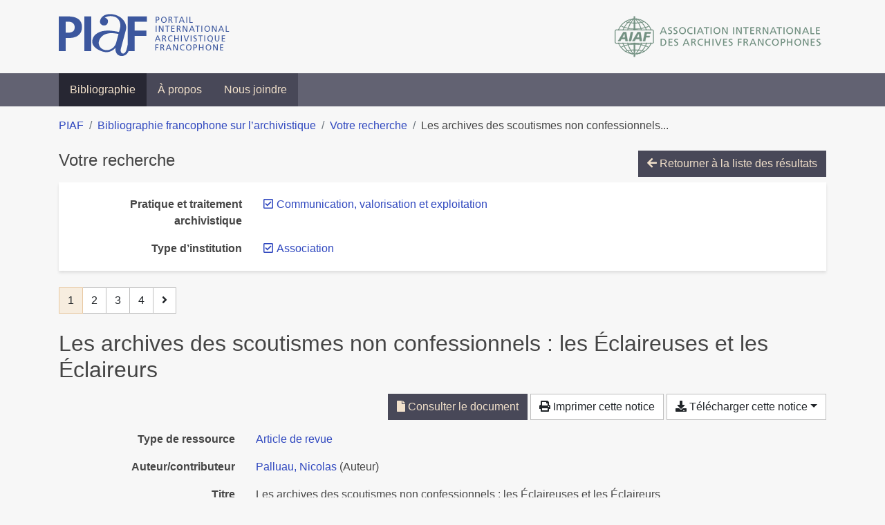

--- FILE ---
content_type: text/html; charset=utf-8
request_url: https://bibliopiaf.ebsi.umontreal.ca/bibliographie/?pratique-et-traitement-archivistique=Z2Z2PV79&type-d-institution=66XFGPRR&page=1&page-len=1&sort=author_desc
body_size: 5533
content:

<!doctype html>
<html lang="fr" class="no-js">
        <head >
                <meta charset="utf-8"> 
                <meta http-equiv="X-UA-Compatible" content="IE=edge">
    <meta name="viewport" content="width=device-width, initial-scale=1, shrink-to-fit=no">
    <meta name="generator" content="Kerko">
    <link rel="canonical" title="Les archives des scoutismes non confessionnels : les Éclaireuses et les Éclaireurs" href="https://bibliopiaf.ebsi.umontreal.ca/bibliographie/DINEAUUC">
            <link rel="alternate" title="RIS" type="application/x-research-info-systems" href="/bibliographie/DINEAUUC/export/ris">
            <link rel="alternate" title="BibTeX" type="application/x-bibtex" href="/bibliographie/DINEAUUC/export/bibtex">
        <meta name="citation_title" content="Les archives des scoutismes non confessionnels : les Éclaireuses et les Éclaireurs">
        <meta name="citation_publication_date" content="2014">
        <meta name="citation_date" content="2014">
        <meta name="citation_year" content="2014">
        <meta name="citation_author" content="Palluau, Nicolas">
        <meta name="citation_volume" content="235">
        <meta name="citation_language" content="fre">
        <meta name="citation_firstpage" content="75">
        <meta name="citation_lastpage" content="88">
        <meta name="citation_journal_title" content="La Gazette des archives">
        <meta name="citation_issn" content="0016-5522">
        <meta name="citation_doi" content="10.3406/gazar.2014.5145">
        <meta name="citation_pdf_url" content="https://bibliopiaf.ebsi.umontreal.ca/bibliographie/DINEAUUC/download/9G4ALX25/Palluau%20-%202014%20-%20Les%20archives%20des%20scoutismes%20non%20confessionnels%20%20l.pdf">
    <meta name="robots" content="noindex">
        <link rel="next" href="/bibliographie/?pratique-et-traitement-archivistique=Z2Z2PV79&type-d-institution=66XFGPRR&page-len=1&sort=author_desc&page=2">
            <title>Les archives des scoutismes non confessionnels : les Éclaireuses et les Éclaireurs | Bibliographie francophone sur l’archivistique</title>
    <link rel="stylesheet" href="/static/styles/main.css">

        <link rel="stylesheet" href="https://use.fontawesome.com/releases/v5.8.2/css/solid.css" integrity="sha384-ioUrHig76ITq4aEJ67dHzTvqjsAP/7IzgwE7lgJcg2r7BRNGYSK0LwSmROzYtgzs" crossorigin="anonymous">
        <link rel="stylesheet" href="https://use.fontawesome.com/releases/v5.8.2/css/regular.css" integrity="sha384-hCIN6p9+1T+YkCd3wWjB5yufpReULIPQ21XA/ncf3oZ631q2HEhdC7JgKqbk//4+" crossorigin="anonymous">
        <link rel="stylesheet" href="https://use.fontawesome.com/releases/v5.8.2/css/fontawesome.css" integrity="sha384-sri+NftO+0hcisDKgr287Y/1LVnInHJ1l+XC7+FOabmTTIK0HnE2ID+xxvJ21c5J" crossorigin="anonymous">
        <link rel="stylesheet" href="/bibliographie/static/kerko/css/styles.css?20230626"><script>
                    var re = new RegExp('(^|\\s)no-js(\\s|$)');
                    document.documentElement.className = document.documentElement.className.replace(re, '$1js$2');
                </script>
                    <!-- Global site tag (gtag.js) - Google Analytics -->
                    <script async src="https://www.googletagmanager.com/gtag/js?id=G-JFFPFP0YCG"></script>
                    <script>
                        window.dataLayer = window.dataLayer || [];
                        function gtag(){dataLayer.push(arguments);}
                        gtag('js', new Date());
                        gtag('config', 'G-JFFPFP0YCG');
                    </script>
    <link rel="icon" href="/static/images/favicon.ico">

        </head>
        <body >
        <header >
    <div class="container d-print-none">
        <div class="header-piaf d-flex flex-column flex-md-row justify-content-between">
            <a href="https://www.piaf-archives.org/" title="Portail international archivistique francophone">
                <img src="/static/images/logo-piaf.png" width="247" height="61" alt="Logo PIAF">
            </a>
            <a class="d-none d-md-block" href="https://www.piaf-archives.org/AIAF/association-internationale-des-archives-francophones"  title="Association internationale des archives francophones (AIAF)">
                <img src="/static/images/logo-aiaf-ff.png" width="313" height="66" alt="Logo Association internationale des archives francophones (AIAF)">
            </a>
        </div>
    </div>
    <nav class="navbar navbar-expand-md navbar-dark bg-dark d-print-none">
        <div class="container">
                <button class="navbar-toggler" type="button" data-toggle="collapse" data-target="#navbar-content" aria-controls="navbar-content" aria-expanded="false" aria-label="Basculer la navigation">
                    <span class="navbar-toggler-text">Menu</span><span class="navbar-toggler-icon"></span>
                </button>
                <div id="navbar-content" class="collapse navbar-collapse">
                    <ul class="navbar-nav justify-content-start">
    <li class="nav-item active">
        <a class="nav-link" href="/bibliographie/" >Bibliographie</a>
    </li>

    <li class="nav-item ">
        <a class="nav-link" href="/bibliographie/a-propos" >À propos</a>
    </li>

    <li class="nav-item ">
        <a class="nav-link" href="/bibliographie/nous-joindre" >Nous joindre</a>
    </li>

                    </ul>
                </div>
        </div>
    </nav>

        </header>
        <main class="container">
        
            <div class="row">
                <nav class="col d-print-none" aria-label="Fil d'Ariane">
                    <ol class="breadcrumb">
                        
            <li class="breadcrumb-item">
                <a href="https://www.piaf-archives.org/" >PIAF</a>
            </li>
            <li class="breadcrumb-item">
                <a href="/bibliographie/" >Bibliographie francophone sur l’archivistique</a>
            </li>
            <li class="breadcrumb-item">
                <a href="/bibliographie/?pratique-et-traitement-archivistique=Z2Z2PV79&type-d-institution=66XFGPRR&sort=author_desc&page=1" >Votre recherche</a>
            </li>
            <li class="breadcrumb-item active" aria-current="page">Les archives des scoutismes non confessionnels...</li>
                    </ol>
                </nav>
            </div>
                <div class="row">
                        <div class="col-12 ">
    <div class="mt-2 row">
        <h1 class="h4 col-auto mr-auto pr-1 d-inline d-print-none">Votre recherche</h1>
            <div class="col-auto ml-auto mb-2 pl-1 text-right d-print-none">
                <a class="btn btn-primary" href="/bibliographie/?pratique-et-traitement-archivistique=Z2Z2PV79&type-d-institution=66XFGPRR&sort=author_desc&page=1">
                    <span class="fas fa-arrow-left" aria-hidden="true"></span> Retourner à la liste des résultats
                </a>
            </div>
    </div>
            <div class="card breadbox mb-4 d-print-none">
                <div class="card-body">
            
            
            
        <div class="row">
            <div class="col-md-4 col-xl-3 font-weight-bold break-word text-md-right text-print-left">
                Pratique et traitement archivistique
            </div>
            <div class="col-md-8 col-xl-9">
        <ul class="list-unstyled mb-0"><li class="position-relative" style="margin-left:20px;"><a class="no-decorate" href="/bibliographie/?type-d-institution=66XFGPRR&sort=author_desc" title="Retirer le filtre 'Communication, valorisation et exploitation'" aria-label="Retirer le filtre 'Communication, valorisation et exploitation'" rel="nofollow"><span class="far fa-check-square position-absolute" aria-hidden="true" style="margin-left:1px;top:-1px;left:-20px;line-height:1.5;"></span>
                    <span class="facet-item-label parent-decorate">Communication, valorisation et exploitation</span></a>
            
        </li>
        </ul>
            </div>
        </div>
            
            
            
            
        <div class="row">
            <div class="col-md-4 col-xl-3 font-weight-bold break-word text-md-right text-print-left">
                Type d’institution
            </div>
            <div class="col-md-8 col-xl-9">
        <ul class="list-unstyled mb-0"><li class="position-relative" style="margin-left:20px;"><a class="no-decorate" href="/bibliographie/?pratique-et-traitement-archivistique=Z2Z2PV79&sort=author_desc" title="Retirer le filtre 'Association'" aria-label="Retirer le filtre 'Association'" rel="nofollow"><span class="far fa-check-square position-absolute" aria-hidden="true" style="margin-left:1px;top:-1px;left:-20px;line-height:1.5;"></span>
                    <span class="facet-item-label parent-decorate">Association</span></a>
            
        </li>
        </ul>
            </div>
        </div>
            
            
            
            
            
            
            
                </div>
            </div>
    <nav class="mb-4 d-print-none" aria-label="Pagination des résultats de recherche">
        <div class="d-none d-md-block">
            <ul class="pagination mb-0 flex-wrap">

                
    <li class="page-item active">
        <span class="page-link" aria-current="page" title="Page 1 (Page courante)" aria-label="Page 1 (Page courante)">1</span>
    </li>
                    
    <li class="page-item">
        <a class="page-link" href="/bibliographie/?pratique-et-traitement-archivistique=Z2Z2PV79&type-d-institution=66XFGPRR&page-len=1&sort=author_desc&page=2" title="Page 2" aria-label="Page 2">2</a>
    </li>
                    
    <li class="page-item">
        <a class="page-link" href="/bibliographie/?pratique-et-traitement-archivistique=Z2Z2PV79&type-d-institution=66XFGPRR&page-len=1&sort=author_desc&page=3" title="Page 3" aria-label="Page 3">3</a>
    </li>
                    
    <li class="page-item">
        <a class="page-link" href="/bibliographie/?pratique-et-traitement-archivistique=Z2Z2PV79&type-d-institution=66XFGPRR&page-len=1&sort=author_desc&page=4" title="Page 4" aria-label="Page 4">4</a>
    </li>
                    
    <li class="page-item">
        <a class="page-link" href="/bibliographie/?pratique-et-traitement-archivistique=Z2Z2PV79&type-d-institution=66XFGPRR&page-len=1&sort=author_desc&page=2" rel="next" title="Page suivante" aria-label="Page suivante">
            <span class="fas fa-angle-right" aria-hidden="true"></span>
        </a>
    </li>
            </ul>
        </div>
        <div class="d-md-none">
            <ul class="pagination mb-0 flex-wrap">

                <li class="page-item disabled">
                    <span class="page-link">Page 1 de 4</span>
                </li>
                    
    <li class="page-item">
        <a class="page-link" href="/bibliographie/?pratique-et-traitement-archivistique=Z2Z2PV79&type-d-institution=66XFGPRR&page-len=1&sort=author_desc&page=2" rel="next" title="Page suivante" aria-label="Page suivante">
            <span class="fas fa-angle-right" aria-hidden="true"></span>
        </a>
    </li>
            </ul>
        </div>
    </nav>
        <h2 class="my-3 clearfix">
Les archives des scoutismes non confessionnels : les Éclaireuses et les Éclaireurs</h2>
    <div class="mt-2 mb-4 item-content">
                    <div class="row my-2">
                        <div class="col-auto ml-auto text-right">
                                <div class="d-inline-block d-print-none mb-2">
                                    <a class="btn btn-primary" href="/bibliographie/DINEAUUC/download/9G4ALX25/Palluau%20-%202014%20-%20Les%20archives%20des%20scoutismes%20non%20confessionnels%20%20l.pdf" target="_blank" rel="noopener" title="Consulter 'Palluau - 2014 - Les archives des scoutismes non confessionnels  l.pdf'" aria-label="Consulter 'Palluau - 2014 - Les archives des scoutismes non confessionnels  l.pdf'">
                                        <span class="fas fa-file" aria-hidden="true"></span> Consulter le document</a>
                                </div>
                                <div class="d-none d-md-inline-block d-print-none mb-2">
                                    <button id="print-link" class="btn btn-light" type="button">
                                        <span class="fas fa-print" aria-hidden="true"></span> Imprimer cette notice
                                    </button>
                                </div>
                                <div class="d-inline-block d-print-none mb-2">
                                    <div class="dropdown">
                                        <button class="btn btn-light dropdown-toggle" type="button" id="download-options" data-toggle="dropdown" aria-haspopup="true" aria-expanded="false">
                                            <span class="fas fa-download" aria-hidden="true"></span> Télécharger cette notice</button>
                                        <div class="dropdown-menu dropdown-menu-right dropdown-width-300" aria-labelledby="download-options">
                                                <a class="dropdown-item" href="/bibliographie/DINEAUUC/export/ris" rel="alternate" type="application/x-research-info-systems" title="Télécharger au format RIS" aria-label="Télécharger au format RIS">RIS</a>
                                                <p class="px-4 text-muted">Format recommandé pour la plupart des logiciels de gestion de références bibliographiques</p>
                                                <a class="dropdown-item" href="/bibliographie/DINEAUUC/export/bibtex" rel="alternate" type="application/x-bibtex" title="Télécharger au format BibTeX" aria-label="Télécharger au format BibTeX">BibTeX</a>
                                                <p class="px-4 text-muted">Format recommandé pour les logiciels spécialement conçus pour BibTeX</p>
                                        </div>
                                    </div>
                                </div>
                        </div>
                    </div>
        <div class="row mb-3 ">
            <div class="col-md-4 col-lg-3 font-weight-bold break-word text-md-right text-print-left">Type de ressource</div>
            <div class="col-md-8 col-lg-9 break-word ">
        <div class="list-no-bullets"><div class="position-relative"><a class="no-decorate" href="/bibliographie/?type=journalArticle" title="Chercher le type de ressource 'Article de revue'" aria-label="Chercher le type de ressource 'Article de revue'" rel="nofollow">
                    <span class="facet-item-label parent-decorate">Article de revue</span></a>
            
        </div>
        </div></div>
        </div>
                <div class="row mb-3">
                    <div class="col-md-4 col-lg-3 font-weight-bold break-word text-md-right text-print-left">Auteur/contributeur</div>
                    <div class="col-md-8 col-lg-9 break-word">
                        <ul class="list-unstyled mb-0">
                                <li><a href="/bibliographie/?creator=%22Palluau,+Nicolas%22" title="Chercher 'Palluau, Nicolas'" aria-label="Chercher 'Palluau, Nicolas'">Palluau, Nicolas</a>
                                        (Auteur)
                                </li>
                        </ul>
                    </div>
                </div>
        <div class="row mb-3 ">
            <div class="col-md-4 col-lg-3 font-weight-bold break-word text-md-right text-print-left">Titre</div>
            <div class="col-md-8 col-lg-9 break-word ">Les archives des scoutismes non confessionnels : les Éclaireuses et les Éclaireurs</div>
        </div>
        <div class="row mb-3 ">
            <div class="col-md-4 col-lg-3 font-weight-bold break-word text-md-right text-print-left">Publication</div>
            <div class="col-md-8 col-lg-9 break-word ">La Gazette des archives</div>
        </div>
        <div class="row mb-3 ">
            <div class="col-md-4 col-lg-3 font-weight-bold break-word text-md-right text-print-left">Date</div>
            <div class="col-md-8 col-lg-9 break-word ">2014</div>
        </div>
        <div class="row mb-3 ">
            <div class="col-md-4 col-lg-3 font-weight-bold break-word text-md-right text-print-left">Volume</div>
            <div class="col-md-8 col-lg-9 break-word ">235</div>
        </div>
        <div class="row mb-3 ">
            <div class="col-md-4 col-lg-3 font-weight-bold break-word text-md-right text-print-left">Pages</div>
            <div class="col-md-8 col-lg-9 break-word ">75-88</div>
        </div>
        <div class="row mb-3 ">
            <div class="col-md-4 col-lg-3 font-weight-bold break-word text-md-right text-print-left">DOI</div>
            <div class="col-md-8 col-lg-9 break-word "><a href="https://doi.org/10.3406/gazar.2014.5145" target="_blank" rel="noopener noreferrer">10.3406/gazar.2014.5145</a></div>
        </div>
        <div class="row mb-3 ">
            <div class="col-md-4 col-lg-3 font-weight-bold break-word text-md-right text-print-left">Consulté le</div>
            <div class="col-md-8 col-lg-9 break-word ">20/10/2017 16:15</div>
        </div>
        <div class="row mb-3 ">
            <div class="col-md-4 col-lg-3 font-weight-bold break-word text-md-right text-print-left">ISSN</div>
            <div class="col-md-8 col-lg-9 break-word ">0016-5522</div>
        </div>
        <div class="row mb-3 ">
            <div class="col-md-4 col-lg-3 font-weight-bold break-word text-md-right text-print-left">Titre abrégé</div>
            <div class="col-md-8 col-lg-9 break-word ">Les archives des scoutismes non confessionnels</div>
        </div>
        <div class="row mb-3 ">
            <div class="col-md-4 col-lg-3 font-weight-bold break-word text-md-right text-print-left">Langue</div>
            <div class="col-md-8 col-lg-9 break-word ">fre</div>
        </div>
        <div class="row mb-3 ">
            <div class="col-md-4 col-lg-3 font-weight-bold break-word text-md-right text-print-left">Catalogue de bibl.</div>
            <div class="col-md-8 col-lg-9 break-word "><a href="https://www.persee.fr" rel="noopener noreferrer" target="_blank">www.persee.fr</a></div>
        </div>
        <div class="row mb-3 ">
            <div class="col-md-4 col-lg-3 font-weight-bold break-word text-md-right text-print-left">Référence</div>
            <div class="col-md-8 col-lg-9 break-word "><div class="card"><div class="card-body"><div class="csl-bib-body" style="line-height: 1.35; ">
  <div class="csl-entry">PALLUAU, Nicolas. Les archives des scoutismes non confessionnels&#x202F;: les &#xC9;claireuses et les &#xC9;claireurs. <i>La Gazette des archives</i> [en&#xA0;ligne]. 2014, Vol.&#xA0;235, p.&#xA0;75&#x2011;88. DOI&#xA0;10.3406/gazar.2014.5145</div>
</div></div></div></div>
        </div>
                    
        <div class="row mb-3">
            <div class="col-md-4 col-lg-3 font-weight-bold break-word text-md-right text-print-left">
                Pratique et traitement archivistique
            </div>
            <div class="col-md-8 col-lg-9 break-word">
        <ul class="list-unstyled mb-0"><li><a class="no-decorate" href="/bibliographie/?pratique-et-traitement-archivistique=Z2Z2PV79" title="Chercher avec le filtre 'Communication, valorisation et exploitation'" aria-label="Chercher avec le filtre 'Communication, valorisation et exploitation'" rel="nofollow">
                    <span class="facet-item-label parent-decorate">Communication, valorisation et exploitation</span></a>
            
        </li>
        </ul>
            </div>
        </div>
                    
        <div class="row mb-3">
            <div class="col-md-4 col-lg-3 font-weight-bold break-word text-md-right text-print-left">
                Type d’institution
            </div>
            <div class="col-md-8 col-lg-9 break-word">
        <ul class="list-unstyled mb-0"><li><a class="no-decorate" href="/bibliographie/?type-d-institution=66XFGPRR" title="Chercher avec le filtre 'Association'" aria-label="Chercher avec le filtre 'Association'" rel="nofollow">
                    <span class="facet-item-label parent-decorate">Association</span></a>
            
        </li>
        </ul>
            </div>
        </div>
                <div class="row">
                    <div class="col-md-4 col-lg-3 font-weight-bold break-word text-md-right text-print-left">Document</div>
                    <div class="col-md-8 col-lg-9 break-word">
                        <ul class="list-unstyled">
                                <li><a href="/bibliographie/DINEAUUC/download/9G4ALX25/Palluau%20-%202014%20-%20Les%20archives%20des%20scoutismes%20non%20confessionnels%20%20l.pdf" target="_blank" rel="noopener"><span class="fas fa-file d-print-none no-decorate mr-1" aria-hidden="true"></span>Palluau - 2014 - Les archives des scoutismes non confessionnels  l.pdf</a></li>
                        </ul>
                    </div>
                </div>
        <div class="row mb-3 ">
            <div class="col-md-4 col-lg-3 font-weight-bold break-word text-md-right text-print-left">Lien vers cette notice</div>
            <div class="col-md-8 col-lg-9 break-word "><a rel="bookmark" title="Lien permanent vers cette notice bibliographique" href="https://bibliopiaf.ebsi.umontreal.ca/bibliographie/DINEAUUC">https://bibliopiaf.ebsi.umontreal.ca/bibliographie/DINEAUUC</a></div>
        </div>
    </div><span class='Z3988' title='url_ver=Z39.88-2004&amp;ctx_ver=Z39.88-2004&amp;rfr_id=info%3Asid%2Fzotero.org%3A2&amp;rft_id=info%3Adoi%2F10.3406%2Fgazar.2014.5145&amp;rft_val_fmt=info%3Aofi%2Ffmt%3Akev%3Amtx%3Ajournal&amp;rft.genre=article&amp;rft.atitle=Les%20archives%20des%20scoutismes%20non%20confessionnels%20%3A%20les%20%C3%89claireuses%20et%20les%20%C3%89claireurs&amp;rft.jtitle=La%20Gazette%20des%20archives&amp;rft.volume=235&amp;rft.aufirst=Nicolas&amp;rft.aulast=Palluau&amp;rft.au=Nicolas%20Palluau&amp;rft.date=2014&amp;rft.pages=75-88&amp;rft.spage=75&amp;rft.epage=88&amp;rft.issn=0016-5522&amp;rft.language=fre'></span>

    <nav class="mb-4 d-print-none" aria-label="Pagination des résultats de recherche">
        <div class="d-none d-md-block">
            <ul class="pagination mb-0 flex-wrap">

                
    <li class="page-item active">
        <span class="page-link" aria-current="page" title="Page 1 (Page courante)" aria-label="Page 1 (Page courante)">1</span>
    </li>
                    
    <li class="page-item">
        <a class="page-link" href="/bibliographie/?pratique-et-traitement-archivistique=Z2Z2PV79&type-d-institution=66XFGPRR&page-len=1&sort=author_desc&page=2" title="Page 2" aria-label="Page 2">2</a>
    </li>
                    
    <li class="page-item">
        <a class="page-link" href="/bibliographie/?pratique-et-traitement-archivistique=Z2Z2PV79&type-d-institution=66XFGPRR&page-len=1&sort=author_desc&page=3" title="Page 3" aria-label="Page 3">3</a>
    </li>
                    
    <li class="page-item">
        <a class="page-link" href="/bibliographie/?pratique-et-traitement-archivistique=Z2Z2PV79&type-d-institution=66XFGPRR&page-len=1&sort=author_desc&page=4" title="Page 4" aria-label="Page 4">4</a>
    </li>
                    
    <li class="page-item">
        <a class="page-link" href="/bibliographie/?pratique-et-traitement-archivistique=Z2Z2PV79&type-d-institution=66XFGPRR&page-len=1&sort=author_desc&page=2" rel="next" title="Page suivante" aria-label="Page suivante">
            <span class="fas fa-angle-right" aria-hidden="true"></span>
        </a>
    </li>
            </ul>
        </div>
        <div class="d-md-none">
            <ul class="pagination mb-0 flex-wrap">

                <li class="page-item disabled">
                    <span class="page-link">Page 1 de 4</span>
                </li>
                    
    <li class="page-item">
        <a class="page-link" href="/bibliographie/?pratique-et-traitement-archivistique=Z2Z2PV79&type-d-institution=66XFGPRR&page-len=1&sort=author_desc&page=2" rel="next" title="Page suivante" aria-label="Page suivante">
            <span class="fas fa-angle-right" aria-hidden="true"></span>
        </a>
    </li>
            </ul>
        </div>
    </nav>
                        </div>
                </div>
        </main>
    <footer class="footer-piaf">
        <div class="text-center pt-3 pb-2">
            <a class="footer-piaf__link" href="https://www.piaf-archives.org/" title="Portail international archivistique francophone">PIAF</a> &bullet; <a class="footer-piaf__link" href="/bibliographie/">Bibliographie francophone sur l’archivistique</a>
        </div>
        <div class="text-center py-3 d-print-none">
            <a href="https://www.piaf-archives.org/AIAF/association-internationale-des-archives-francophones"  title="Association internationale des archives francophones (AIAF)">
                <img class="d-inline my-4 mx-4" src="/static/images/logo-aiaf-d.png" width="294" height="110" alt="Logo Association internationale des archives francophones (AIAF)">
            </a>
            <a href="https://ebsi.umontreal.ca/" target="_blank" rel="noopener" title="École de bibliothéconomie et des sciences de l’information (EBSI)">
                <img class="d-inline my-4 mx-4" src="/static/images/logo-ebsi-b.png" width="263" height="100" alt="Logo École de bibliothéconomie et des sciences de l’information (EBSI)">
            </a>
        </div>
    </footer>

    
    <script type="text/javascript" src="/static/scripts/main.js"></script>

        <script src="/bibliographie/static/kerko/js/item.js?202008101934"></script>
            <script src="/bibliographie/static/kerko/js/print.js"></script>
        <script>
            history.replaceState({}, "", "/bibliographie/?pratique-et-traitement-archivistique=Z2Z2PV79&type-d-institution=66XFGPRR&page=1&page-len=1&sort=author_desc&id=DINEAUUC");
        </script>
        </body>
</html>